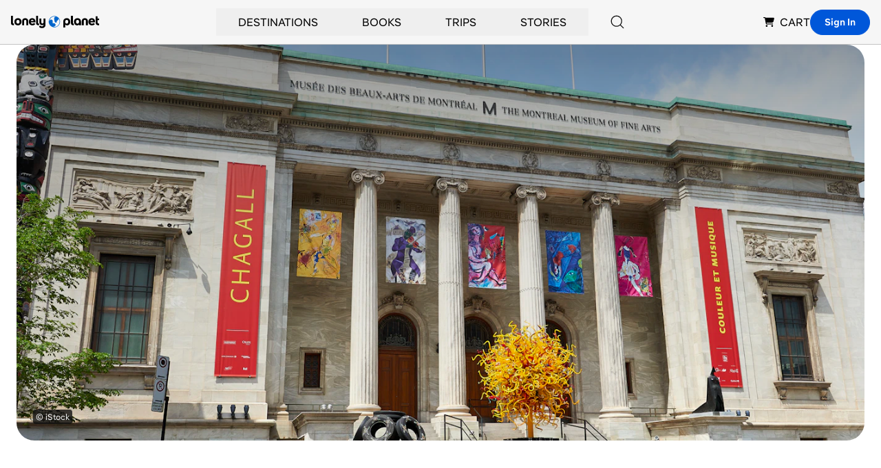

--- FILE ---
content_type: text/html; charset=utf-8
request_url: https://www.google.com/recaptcha/api2/aframe
body_size: 268
content:
<!DOCTYPE HTML><html><head><meta http-equiv="content-type" content="text/html; charset=UTF-8"></head><body><script nonce="2lUBzpYZP-A8CeVa7Dkcgg">/** Anti-fraud and anti-abuse applications only. See google.com/recaptcha */ try{var clients={'sodar':'https://pagead2.googlesyndication.com/pagead/sodar?'};window.addEventListener("message",function(a){try{if(a.source===window.parent){var b=JSON.parse(a.data);var c=clients[b['id']];if(c){var d=document.createElement('img');d.src=c+b['params']+'&rc='+(localStorage.getItem("rc::a")?sessionStorage.getItem("rc::b"):"");window.document.body.appendChild(d);sessionStorage.setItem("rc::e",parseInt(sessionStorage.getItem("rc::e")||0)+1);localStorage.setItem("rc::h",'1764194426653');}}}catch(b){}});window.parent.postMessage("_grecaptcha_ready", "*");}catch(b){}</script></body></html>